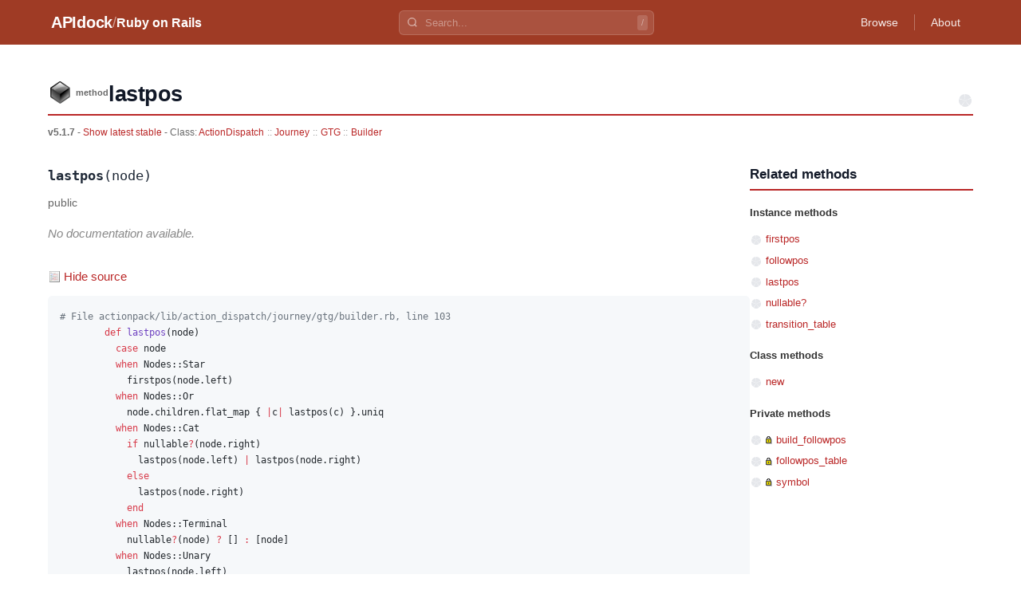

--- FILE ---
content_type: text/html
request_url: https://apidock.com/rails/v5.1.7/ActionDispatch/Journey/GTG/Builder/lastpos
body_size: 2625
content:
<!DOCTYPE html><html lang="en"> <head><meta charset="UTF-8"><meta name="viewport" content="width=device-width, initial-scale=1.0"><meta name="description" content="ActionDispatch::Journey::GTG::Builder#lastpos - Ruby on Rails API documentation. View source code and usage examples."><!-- Canonical URL --><link rel="canonical" href="https://apidock.com/rails/ActionDispatch/Journey/GTG/Builder/lastpos"><!-- Open Graph --><meta property="og:type" content="article"><meta property="og:title" content="ActionDispatch::Journey::GTG::Builder#lastpos - APIdock"><meta property="og:description" content="ActionDispatch::Journey::GTG::Builder#lastpos - Ruby on Rails API documentation. View source code and usage examples."><meta property="og:url" content="https://apidock.com/rails/ActionDispatch/Journey/GTG/Builder/lastpos"><meta property="og:site_name" content="APIdock"><meta property="og:image" content="https://apidock.com/images/og-default.png"><!-- Twitter Card --><meta name="twitter:card" content="summary_large_image"><meta name="twitter:title" content="ActionDispatch::Journey::GTG::Builder#lastpos - APIdock"><meta name="twitter:description" content="ActionDispatch::Journey::GTG::Builder#lastpos - Ruby on Rails API documentation. View source code and usage examples."><meta name="twitter:image" content="https://apidock.com/images/og-default.png"><!-- Resource hints --><link rel="dns-prefetch" href="//github.com"><!-- Favicon --><link rel="icon" type="image/png" sizes="32x32" href="/images/apidock_icon_32.png"><link rel="icon" type="image/png" sizes="16x16" href="/images/apidock_icon_16.png"><link rel="apple-touch-icon" sizes="180x180" href="/images/apidock_icon_512.png"><title>ActionDispatch::Journey::GTG::Builder#lastpos - APIdock</title><link rel="stylesheet" href="/_astro/_path_.DAlMHhWS.css">
<style>#content_wrapper[data-astro-cid-kxeyux4d]{max-width:1200px;margin:0 auto;padding:20px}#content[data-astro-cid-kxeyux4d]{background:#fff}.clearfix[data-astro-cid-kxeyux4d]:after{content:"";display:table;clear:both}
</style>
<link rel="stylesheet" href="/_astro/_path_.BbbhomgJ.css">
<style>.importance-icon[data-astro-cid-fdlb5cd3]{vertical-align:middle;flex-shrink:0}.importance-sm[data-astro-cid-fdlb5cd3]{width:16px;height:16px}
</style></head> <body> <div id="body2">  <script type="application/ld+json">{"@context":"https://schema.org","@type":"BreadcrumbList","itemListElement":[{"@type":"ListItem","position":1,"name":"APIdock","item":"https://apidock.com/"},{"@type":"ListItem","position":2,"name":"Ruby on Rails","item":"https://apidock.com/rails"},{"@type":"ListItem","position":3,"name":"ActionDispatch","item":"https://apidock.com/rails/ActionDispatch"},{"@type":"ListItem","position":4,"name":"Journey","item":"https://apidock.com/rails/ActionDispatch/Journey"},{"@type":"ListItem","position":5,"name":"GTG","item":"https://apidock.com/rails/ActionDispatch/Journey/GTG"},{"@type":"ListItem","position":6,"name":"Builder","item":"https://apidock.com/rails/ActionDispatch/Journey/GTG/Builder"},{"@type":"ListItem","position":7,"name":"lastpos","item":"https://apidock.com/rails/ActionDispatch/Journey/GTG/Builder/lastpos"}]}</script> <header class="header" style="background-color: #9F3B25" data-astro-cid-3ef6ksr2> <div class="header-content" data-astro-cid-3ef6ksr2> <div class="header-left" data-astro-cid-3ef6ksr2> <a href="/" class="logo" data-astro-cid-3ef6ksr2>APIdock</a>  <span class="separator" data-astro-cid-3ef6ksr2>/</span> <a href="/rails" class="project-name" data-astro-cid-3ef6ksr2>Ruby on Rails</a>  </div> <div class="header-search" data-project="rails" data-astro-cid-mjrxwznw> <div class="search-container" data-astro-cid-mjrxwznw> <svg class="search-icon" width="14" height="14" viewBox="0 0 24 24" fill="none" stroke="currentColor" stroke-width="2.5" data-astro-cid-mjrxwznw> <circle cx="11" cy="11" r="8" data-astro-cid-mjrxwznw></circle> <path d="m21 21-4.35-4.35" data-astro-cid-mjrxwznw></path> </svg> <input type="text" class="search-input" placeholder="Search..." autocomplete="off" data-astro-cid-mjrxwznw> <kbd class="search-shortcut" data-astro-cid-mjrxwznw>/</kbd> </div> <div class="search-dropdown" data-astro-cid-mjrxwznw> <div class="search-dropdown-content" data-astro-cid-mjrxwznw></div> </div> </div> <script type="module" src="/_astro/SearchBar.astro_astro_type_script_index_0_lang.CTIPZ1wI.js"></script>  <nav class="header-nav" data-astro-cid-3ef6ksr2>  <a href="/rails/browse" class="nav-link" data-astro-cid-3ef6ksr2>Browse</a> <span class="nav-divider" data-astro-cid-3ef6ksr2></span>  <a href="/about" class="nav-link" data-astro-cid-3ef6ksr2>About</a> </nav> </div> </header>  <div id="content_wrapper" data-astro-cid-kxeyux4d> <div id="content" class="clearfix" data-astro-cid-kxeyux4d> <div id="docs_container" data-astro-cid-kxeyux4d>  <div id="docs_header"> <div id="title" class="clearfix"> <div id="title_prefix_method" class="title_prefix"> <span>method</span> </div> <div id="title_name"> <h1>lastpos</h1> </div> <svg width="20" height="20" viewBox="0 0 20 20" class="importance-icon" title="Importance: 0/5" role="img" aria-label="Importance: 0 out of 5" data-astro-cid-fdlb5cd3> <path d="M10,10 L10.00,2.00 A8,8 0 0,1 17.39,6.93 Z" fill="#e5e7eb" data-astro-cid-fdlb5cd3></path><path d="M10,10 L17.61,7.53 A8,8 0 0,1 15.20,16.08 Z" fill="#e5e7eb" data-astro-cid-fdlb5cd3></path><path d="M10,10 L14.70,16.47 A8,8 0 0,1 5.83,16.83 Z" fill="#e5e7eb" data-astro-cid-fdlb5cd3></path><path d="M10,10 L5.30,16.47 A8,8 0 0,1 2.22,8.14 Z" fill="#e5e7eb" data-astro-cid-fdlb5cd3></path><path d="M10,10 L2.39,7.53 A8,8 0 0,1 9.36,2.03 Z" fill="#e5e7eb" data-astro-cid-fdlb5cd3></path> </svg>  </div> <div id="docs_info">  <strong>v5.1.7</strong> -
<a href="/rails/ActionDispatch/Journey/GTG/Builder/lastpos">
Show latest stable
</a>   - Class:
<span class="namespace_path" data-astro-cid-cfhozkto> <a href="/rails/v5.1.7/ActionDispatch" data-astro-cid-cfhozkto>ActionDispatch</a><span class="separator" data-astro-cid-cfhozkto>::</span><a href="/rails/v5.1.7/ActionDispatch/Journey" data-astro-cid-cfhozkto>Journey</a><span class="separator" data-astro-cid-cfhozkto>::</span><a href="/rails/v5.1.7/ActionDispatch/Journey/GTG" data-astro-cid-cfhozkto>GTG</a><span class="separator" data-astro-cid-cfhozkto>::</span><a href="/rails/v5.1.7/ActionDispatch/Journey/GTG/Builder" data-astro-cid-cfhozkto>Builder</a> </span>  </div> </div><div id="docs_content" data-astro-cid-tu2lzam2><div id="docs_body" data-astro-cid-tu2lzam2><div class="method-signature" data-astro-cid-tu2lzam2><code data-astro-cid-tu2lzam2><strong data-astro-cid-tu2lzam2>lastpos</strong>(node)</code></div><div class="visibility-badge" data-astro-cid-tu2lzam2><em data-astro-cid-tu2lzam2>public</em></div><div class="description no-description" data-astro-cid-tu2lzam2><p data-astro-cid-tu2lzam2>No documentation available.</p></div><div class="sourcecode" data-astro-cid-jgrc2lfe> <button type="button" class="source-toggle" data-astro-cid-jgrc2lfe> Hide source </button> <div class="source-code" style data-astro-cid-jgrc2lfe> <pre data-astro-cid-jgrc2lfe><code class="language-ruby" data-astro-cid-jgrc2lfe># File actionpack/lib/action_dispatch/journey/gtg/builder.rb, line 103
        def lastpos(node)
          case node
          when Nodes::Star
            firstpos(node.left)
          when Nodes::Or
            node.children.flat_map { |c| lastpos(c) }.uniq
          when Nodes::Cat
            if nullable?(node.right)
              lastpos(node.left) | lastpos(node.right)
            else
              lastpos(node.right)
            end
          when Nodes::Terminal
            nullable?(node) ? [] : [node]
          when Nodes::Unary
            lastpos(node.left)
          else
            raise ArgumentError, &quot;unknown lastpos: %s&quot; % node.class.name
          end
        end</code></pre> </div> </div> <script type="module" src="/_astro/CodeBlock.astro_astro_type_script_index_0_lang.D5KqI5K3.js"></script>  </div><div id="related"><div id="related_title"><h3>Related methods</h3></div><ul><li class="related_header">Instance methods</li><li><svg width="16" height="16" viewBox="0 0 16 16" class="importance-icon importance-sm" title="Importance: 0/5" role="img" aria-label="Importance: 0 out of 5" data-astro-cid-fdlb5cd3> <path d="M8,8 L8.00,2.00 A6,6 0 0,1 13.54,5.70 Z" fill="#e5e7eb" data-astro-cid-fdlb5cd3></path><path d="M8,8 L13.71,6.15 A6,6 0 0,1 11.90,12.56 Z" fill="#e5e7eb" data-astro-cid-fdlb5cd3></path><path d="M8,8 L11.53,12.85 A6,6 0 0,1 4.87,13.12 Z" fill="#e5e7eb" data-astro-cid-fdlb5cd3></path><path d="M8,8 L4.47,12.85 A6,6 0 0,1 2.16,6.61 Z" fill="#e5e7eb" data-astro-cid-fdlb5cd3></path><path d="M8,8 L2.29,6.15 A6,6 0 0,1 7.52,2.02 Z" fill="#e5e7eb" data-astro-cid-fdlb5cd3></path> </svg> <a href="/rails/v5.1.7/ActionDispatch/Journey/GTG/Builder/firstpos">firstpos</a></li><li><svg width="16" height="16" viewBox="0 0 16 16" class="importance-icon importance-sm" title="Importance: 0/5" role="img" aria-label="Importance: 0 out of 5" data-astro-cid-fdlb5cd3> <path d="M8,8 L8.00,2.00 A6,6 0 0,1 13.54,5.70 Z" fill="#e5e7eb" data-astro-cid-fdlb5cd3></path><path d="M8,8 L13.71,6.15 A6,6 0 0,1 11.90,12.56 Z" fill="#e5e7eb" data-astro-cid-fdlb5cd3></path><path d="M8,8 L11.53,12.85 A6,6 0 0,1 4.87,13.12 Z" fill="#e5e7eb" data-astro-cid-fdlb5cd3></path><path d="M8,8 L4.47,12.85 A6,6 0 0,1 2.16,6.61 Z" fill="#e5e7eb" data-astro-cid-fdlb5cd3></path><path d="M8,8 L2.29,6.15 A6,6 0 0,1 7.52,2.02 Z" fill="#e5e7eb" data-astro-cid-fdlb5cd3></path> </svg> <a href="/rails/v5.1.7/ActionDispatch/Journey/GTG/Builder/followpos">followpos</a></li><li><svg width="16" height="16" viewBox="0 0 16 16" class="importance-icon importance-sm" title="Importance: 0/5" role="img" aria-label="Importance: 0 out of 5" data-astro-cid-fdlb5cd3> <path d="M8,8 L8.00,2.00 A6,6 0 0,1 13.54,5.70 Z" fill="#e5e7eb" data-astro-cid-fdlb5cd3></path><path d="M8,8 L13.71,6.15 A6,6 0 0,1 11.90,12.56 Z" fill="#e5e7eb" data-astro-cid-fdlb5cd3></path><path d="M8,8 L11.53,12.85 A6,6 0 0,1 4.87,13.12 Z" fill="#e5e7eb" data-astro-cid-fdlb5cd3></path><path d="M8,8 L4.47,12.85 A6,6 0 0,1 2.16,6.61 Z" fill="#e5e7eb" data-astro-cid-fdlb5cd3></path><path d="M8,8 L2.29,6.15 A6,6 0 0,1 7.52,2.02 Z" fill="#e5e7eb" data-astro-cid-fdlb5cd3></path> </svg> <a href="/rails/v5.1.7/ActionDispatch/Journey/GTG/Builder/lastpos">lastpos</a></li><li><svg width="16" height="16" viewBox="0 0 16 16" class="importance-icon importance-sm" title="Importance: 0/5" role="img" aria-label="Importance: 0 out of 5" data-astro-cid-fdlb5cd3> <path d="M8,8 L8.00,2.00 A6,6 0 0,1 13.54,5.70 Z" fill="#e5e7eb" data-astro-cid-fdlb5cd3></path><path d="M8,8 L13.71,6.15 A6,6 0 0,1 11.90,12.56 Z" fill="#e5e7eb" data-astro-cid-fdlb5cd3></path><path d="M8,8 L11.53,12.85 A6,6 0 0,1 4.87,13.12 Z" fill="#e5e7eb" data-astro-cid-fdlb5cd3></path><path d="M8,8 L4.47,12.85 A6,6 0 0,1 2.16,6.61 Z" fill="#e5e7eb" data-astro-cid-fdlb5cd3></path><path d="M8,8 L2.29,6.15 A6,6 0 0,1 7.52,2.02 Z" fill="#e5e7eb" data-astro-cid-fdlb5cd3></path> </svg> <a href="/rails/v5.1.7/ActionDispatch/Journey/GTG/Builder/nullable%3F">nullable?</a></li><li><svg width="16" height="16" viewBox="0 0 16 16" class="importance-icon importance-sm" title="Importance: 0/5" role="img" aria-label="Importance: 0 out of 5" data-astro-cid-fdlb5cd3> <path d="M8,8 L8.00,2.00 A6,6 0 0,1 13.54,5.70 Z" fill="#e5e7eb" data-astro-cid-fdlb5cd3></path><path d="M8,8 L13.71,6.15 A6,6 0 0,1 11.90,12.56 Z" fill="#e5e7eb" data-astro-cid-fdlb5cd3></path><path d="M8,8 L11.53,12.85 A6,6 0 0,1 4.87,13.12 Z" fill="#e5e7eb" data-astro-cid-fdlb5cd3></path><path d="M8,8 L4.47,12.85 A6,6 0 0,1 2.16,6.61 Z" fill="#e5e7eb" data-astro-cid-fdlb5cd3></path><path d="M8,8 L2.29,6.15 A6,6 0 0,1 7.52,2.02 Z" fill="#e5e7eb" data-astro-cid-fdlb5cd3></path> </svg> <a href="/rails/v5.1.7/ActionDispatch/Journey/GTG/Builder/transition_table">transition_table</a></li><li class="related_header">Class methods</li><li><svg width="16" height="16" viewBox="0 0 16 16" class="importance-icon importance-sm" title="Importance: 0/5" role="img" aria-label="Importance: 0 out of 5" data-astro-cid-fdlb5cd3> <path d="M8,8 L8.00,2.00 A6,6 0 0,1 13.54,5.70 Z" fill="#e5e7eb" data-astro-cid-fdlb5cd3></path><path d="M8,8 L13.71,6.15 A6,6 0 0,1 11.90,12.56 Z" fill="#e5e7eb" data-astro-cid-fdlb5cd3></path><path d="M8,8 L11.53,12.85 A6,6 0 0,1 4.87,13.12 Z" fill="#e5e7eb" data-astro-cid-fdlb5cd3></path><path d="M8,8 L4.47,12.85 A6,6 0 0,1 2.16,6.61 Z" fill="#e5e7eb" data-astro-cid-fdlb5cd3></path><path d="M8,8 L2.29,6.15 A6,6 0 0,1 7.52,2.02 Z" fill="#e5e7eb" data-astro-cid-fdlb5cd3></path> </svg> <a href="/rails/v5.1.7/ActionDispatch/Journey/GTG/Builder/new/class">new</a></li><li class="related_header">Private methods</li><li><svg width="16" height="16" viewBox="0 0 16 16" class="importance-icon importance-sm" title="Importance: 0/5" role="img" aria-label="Importance: 0 out of 5" data-astro-cid-fdlb5cd3> <path d="M8,8 L8.00,2.00 A6,6 0 0,1 13.54,5.70 Z" fill="#e5e7eb" data-astro-cid-fdlb5cd3></path><path d="M8,8 L13.71,6.15 A6,6 0 0,1 11.90,12.56 Z" fill="#e5e7eb" data-astro-cid-fdlb5cd3></path><path d="M8,8 L11.53,12.85 A6,6 0 0,1 4.87,13.12 Z" fill="#e5e7eb" data-astro-cid-fdlb5cd3></path><path d="M8,8 L4.47,12.85 A6,6 0 0,1 2.16,6.61 Z" fill="#e5e7eb" data-astro-cid-fdlb5cd3></path><path d="M8,8 L2.29,6.15 A6,6 0 0,1 7.52,2.02 Z" fill="#e5e7eb" data-astro-cid-fdlb5cd3></path> </svg> <img src="/images/icon_private_sm.png" alt="private" class="visibility"><a href="/rails/v5.1.7/ActionDispatch/Journey/GTG/Builder/build_followpos">build_followpos</a></li><li><svg width="16" height="16" viewBox="0 0 16 16" class="importance-icon importance-sm" title="Importance: 0/5" role="img" aria-label="Importance: 0 out of 5" data-astro-cid-fdlb5cd3> <path d="M8,8 L8.00,2.00 A6,6 0 0,1 13.54,5.70 Z" fill="#e5e7eb" data-astro-cid-fdlb5cd3></path><path d="M8,8 L13.71,6.15 A6,6 0 0,1 11.90,12.56 Z" fill="#e5e7eb" data-astro-cid-fdlb5cd3></path><path d="M8,8 L11.53,12.85 A6,6 0 0,1 4.87,13.12 Z" fill="#e5e7eb" data-astro-cid-fdlb5cd3></path><path d="M8,8 L4.47,12.85 A6,6 0 0,1 2.16,6.61 Z" fill="#e5e7eb" data-astro-cid-fdlb5cd3></path><path d="M8,8 L2.29,6.15 A6,6 0 0,1 7.52,2.02 Z" fill="#e5e7eb" data-astro-cid-fdlb5cd3></path> </svg> <img src="/images/icon_private_sm.png" alt="private" class="visibility"><a href="/rails/v5.1.7/ActionDispatch/Journey/GTG/Builder/followpos_table">followpos_table</a></li><li><svg width="16" height="16" viewBox="0 0 16 16" class="importance-icon importance-sm" title="Importance: 0/5" role="img" aria-label="Importance: 0 out of 5" data-astro-cid-fdlb5cd3> <path d="M8,8 L8.00,2.00 A6,6 0 0,1 13.54,5.70 Z" fill="#e5e7eb" data-astro-cid-fdlb5cd3></path><path d="M8,8 L13.71,6.15 A6,6 0 0,1 11.90,12.56 Z" fill="#e5e7eb" data-astro-cid-fdlb5cd3></path><path d="M8,8 L11.53,12.85 A6,6 0 0,1 4.87,13.12 Z" fill="#e5e7eb" data-astro-cid-fdlb5cd3></path><path d="M8,8 L4.47,12.85 A6,6 0 0,1 2.16,6.61 Z" fill="#e5e7eb" data-astro-cid-fdlb5cd3></path><path d="M8,8 L2.29,6.15 A6,6 0 0,1 7.52,2.02 Z" fill="#e5e7eb" data-astro-cid-fdlb5cd3></path> </svg> <img src="/images/icon_private_sm.png" alt="private" class="visibility"><a href="/rails/v5.1.7/ActionDispatch/Journey/GTG/Builder/symbol">symbol</a></li></ul></div></div>  </div> </div> </div> <footer class="footer" data-astro-cid-sz7xmlte> <div class="footer-content" data-astro-cid-sz7xmlte> <div class="footer-brand" data-astro-cid-sz7xmlte> <span class="footer-logo" data-astro-cid-sz7xmlte>APIdock</span> <span class="footer-tagline" data-astro-cid-sz7xmlte>API Documentation Browser</span> </div> <p class="footer-info" data-astro-cid-hamuy3fg>Swarmia: the <a href="https://www.swarmia.com/">developer productivity</a> platform for modern engineering teams.</p>  <p class="footer-copyright" data-astro-cid-sz7xmlte>
&copy; 2026 APIdock
</p> </div> </footer>   </div> </body></html> 